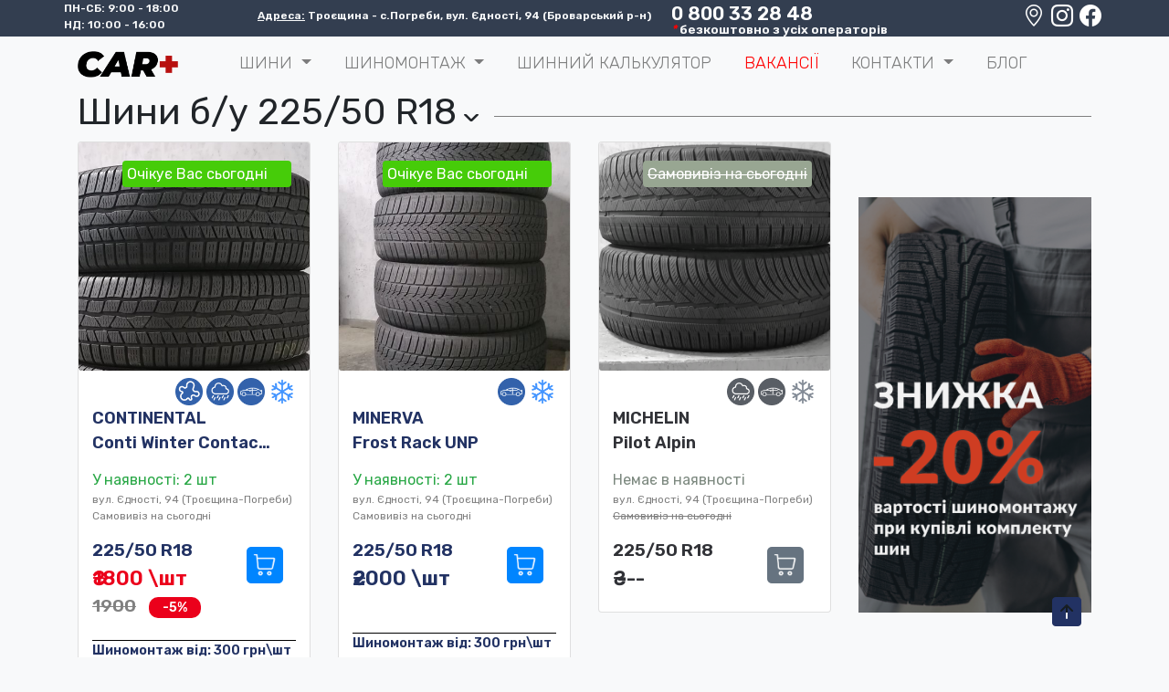

--- FILE ---
content_type: text/html; charset=utf-8
request_url: https://car-plus.kyiv.ua/225-50-r18/
body_size: 8750
content:
<!DOCTYPE html>

<html lang="uk-UA">
    <head>
        <meta charset="utf-8">
        
        <!--Title block -->
        <title>
            
                Шини бу 225/50 R18 - Купити літні та зимні шини б\в у Києві. Найбільший вибір бу шин у розмірі 225/50 R18
            
        </title>
    

        
        <!-- Description block-->
        
            <meta content="Шини б\в 225/50 R18 - літні, зимові та всесезонні. Великий вибір шин бу 225/50 R18, найкраща якість, та 100% гарантія на шини 225/50 R18" name="description" >
        

        <!-- Keywords block-->
        
            <meta content="Шини б\у 225/50 R18, Купити шини бу 225/50 R18, Літні шини бу 225/50 R18, зимові шини бу 225/50 R18" name="keywords">
        
    

        <meta name="viewport" content="width=device-width, initial-scale=1, maximum-scale=5, minimum-scale=1" />
        <link rel="stylesheet" href="https://cdn.jsdelivr.net/npm/bootstrap@4.3.1/dist/css/bootstrap.min.css" integrity="sha384-ggOyR0iXCbMQv3Xipma34MD+dH/1fQ784/j6cY/iJTQUOhcWr7x9JvoRxT2MZw1T" crossorigin="anonymous">
        <link rel="stylesheet" href="https://maxcdn.bootstrapcdn.com/font-awesome/4.4.0/css/font-awesome.min.css">
        <link rel="stylesheet" href="https://cdnjs.cloudflare.com/ajax/libs/font-awesome/4.7.0/css/font-awesome.min.css">
        <link rel="stylesheet" href="https://cdn.jsdelivr.net/npm/bootstrap-icons@1.9.1/font/bootstrap-icons.css">
        <link rel="stylesheet" type="text/css" href="/static/admin/css/main.css">
        <link rel="stylesheet" href="https://cdn.jsdelivr.net/npm/@fancyapps/ui@4.0/dist/fancybox.css"/>
        <link rel="icon" href="/static/admin/img/favicon/favicon.ico" sizes="any"> <!-- 32×32 -->
        <link rel="icon" href="/static/admin/img/favicon/favicon-16x16.png" sizes="16x16">
        <link rel="icon" href="/static/admin/img/favicon/favicon-32x32.png" sizes="32x32">
        <link rel="apple-touch-icon" href="/static/admin/img/favicon/apple-touch-icon.png"> <!-- 180×180 -->
        <link rel="manifest" href="/static/admin/img/favicon/site.webmanifest">

        

        <!-- Google tag (gtag.js) -->
        <script async src="https://www.googletagmanager.com/gtag/js?id=G-VM9WT22VW2"></script>
        <script>
            window.dataLayer = window.dataLayer || [];
            function gtag(){dataLayer.push(arguments);}
            gtag('js', new Date());

            gtag('config', 'G-VM9WT22VW2');
        </script>
        
        

    </head>
    <body id="to-top">

    <div class="container-fluid sticky-top">
    <div class="row">
        
        <div class="container-fluid text-light bg-container">
            <div class="container" style="font-size:12px;font-family: 'Rubik', sans-serif;font-weight:600;">
                <div class="row d-flex justify-content-around">
                    <div class="col-xl-2 col-lg-2 col-md-6 col-sm-6 col-6 p-0 m-0 text-left">
                        ПН-СБ: 9:00 - 18:00<br>
                        НД: 10:00 - 16:00
                    </div>
                    <div class="col-5 pt-2 d-none d-lg-block text-center">
                        <u>Адреса:</u> Троєщина - с.Погреби, вул. Єдності, 94 (Броварський р-н)
                    </div>
                    
                        <div class="col-xl-3 col-lg-3 col-md-3 col-5 pt-2 m-0 p-0 text-left phone d-none d-lg-block" style="line-height:14px;">
                            <a href="tel:0800332848" rel="nofollow">0 800 33 28 48</a><br />
                            <span><i style="color:red;">*</i> безкоштовно з усіх операторів</span>
                        </div>
                    
                    <div class="col-xl-2 col-lg-2 col-md-6 col-sm-6 col-6 m-0 p-0 text-right">
                        
                        <a href="https://maps.app.goo.gl/2YmrcdSiJqPipytV9" aria-label="Google maps location" target="_blank" class="mr-1">
                            <i class="bi bi-geo-alt" style="font-size:24px;color:white;"></i>
                        </a>
                        <a href="https://www.instagram.com/car.plus.tires/" aria-label="Instagram" target="_blank" class="mr-1">
                            <i class="bi bi-instagram" style="font-size:24px;color:white;"></i>
                        </a>
                        <a href="https://www.facebook.com/car.plus.tires" aria-label="Facebook" target="_blank" class="mr-1">
                            <i class="bi bi-facebook" style="font-size:24px;color:white;"></i>
                        </a>
                    </div>
                </div>
            </div>
        </div>
    </div>
    </div>

        <nav class="navbar navbar-expand-lg navbar-light ftco_navbar bg-light ftco-navbar-light" id="ftco-navbar">
            <div class="container">
                <a class="navbar-brand" href="/"><img src="/static/admin/img/logo.png" alt="Лототип шиного центру Car+" title="Логотип шинного центру Car+"></a>

                <button class="navbar-toggler" type="button" data-toggle="collapse" data-target="#ftco-nav" aria-controls="ftco-nav" aria-expanded="false" aria-label="Toggle navigation">
                    <span class="fa fa-bars"></span> Меню
                </button>
                <div class="collapse navbar-collapse" id="ftco-nav">
                    <ul class="navbar-nav m-auto">
                        <!-- <li class="nav-item active"><a href="#" class="nav-link">Про нас</a></li> -->
                        <!-- <li class="nav-item"><a href="/#shyny_bu" class="nav-link">Шини б/в</a></li>
                        <li class="nav-item"><a href="/new-tires" class="nav-link" style="color:green;">Нові шини</a></li>
                        <li class="nav-item"><a href="/shyny-bu-rozparovka" class="nav-link">Розпаровка<sup style="color:red;">-1-</sup></a></li> -->

                        <li class="nav-item dropdown">
                            <a class="nav-link dropdown-toggle" href="#" id="navbarDropdown" role="button" data-bs-toggle="dropdown" aria-expanded="false">
                              ШИНИ
                            </a>
                            <ul class="dropdown-menu" aria-labelledby="navbarDropdown">
                              <li><a class="dropdown-item" href="/#shyny_bu">Шини б\в</a></li>
                              <li><a class="dropdown-item" href="/new-tires/" style="color:green;">Нові шини</a></li>
                              <li><a class="dropdown-item" href="/shyny-bu-rozparovka">Розпаровка<sup style="color:red;">-1-</sup></a></li>
                            </ul>
                        </li>

                        <li class="nav-item dropdown">
                            <a class="nav-link dropdown-toggle" href="#" id="navbarDropdown" role="button" data-bs-toggle="dropdown" aria-expanded="false">
                              Шиномонтаж
                            </a>
                            <ul class="dropdown-menu" aria-labelledby="navbarDropdown">
                              <li><a class="dropdown-item" href="/shynomontash-pogreby">Шиномонтаж</a></li>
                              <li><a class="dropdown-item" href="/shynomontash-pogreby/rihtovka-diskiv/">Рихтування дисків</a></li>
                              <li><a class="dropdown-item" href="/shynomontash-pogreby/remont-shin-vulkanizacia/">Ремонт шин\Вулканізація</a></li>
                              <li><hr class="dropdown-divider"></li>
                              <li><a class="dropdown-item" href="/shynomontash-pogreby/utilizaciya-shin">Утилізація шин</a></li>
                              <li><a class="dropdown-item" href="/shynomontash-pogreby/sezonne-zberigannya-shin">Сезонне зберігання</a></li>
                            </ul>
                        </li>
                        
                        <li class="nav-item"><a href="/tire-calculator" class="nav-link">Шинний калькулятор</a></li>
                        <li class="nav-item"><a href="/vacancy/" class="nav-link" style="color:red;">Вакансії</a></li>

                        <li class="nav-item dropdown">
                            <a class="nav-link dropdown-toggle" href="#" id="navbarDropdown" role="button" data-bs-toggle="dropdown" aria-expanded="false">
                              Контакти
                            </a>
                            <ul class="dropdown-menu" aria-labelledby="navbarDropdown">
                              <li><a class="dropdown-item" href="/contact">Контакти</a></li>
                              <li><a class="dropdown-item" href="/contact/oplata-dostavka">Оплата\Доставка</a></li>
                              <li><a class="dropdown-item" href="/contact/garantijni-zobovyazannya">Гарантійні зобов'язання</a></li>
                            </ul>
                        </li>

                        <li class="nav-item"><a href="/blog" class="nav-link">Блог</a></li>
                    </ul>
                </div>
                
                <!-- <div class="form-inline my-2 my-lg-0">
                
                    <a href="#">
                        <img id="cart-icon" src="/static/admin/img/icons/trash.png">
                    </a>
                    <p id="cart-total">0</p>
                
                </div> -->
            </div>
        </nav>

        <div class="container-fluid m-0 p-0">
            

    <div class="container">
        <div class="row">
            <div class="col-12 by">
                <div class="liner"><h1>Шини б/у 225/50 R18</h1><span class="next">&#8250;</span>
                    
                </div>
            </div>
        </div>
    </div>

    <div class="container">
        <div class="row">
            

                

                

                    <div class="col-xl-3 col-lg-4 col-md-6 col-sm-6 col-12 mb-4">
                        <div class="card d-flex">
                            <div class="picture-resize">
                                
                                
                                    
                                        <a href="/225-50-r18/225-50-r18-Continental-conti-winter-contact-ts-830p-159/" rel="nofollow">
                                            <img class="card-img card-img2" src="/media/foto/33_GPuZtu9_wi60BQq.jpg">
                                        </a>
                                    
                                
                            </div>
                            <div class="card-img-overlay">
                                
                                <h5 class="card-delivery">Очікує Вас сьогодні</h5>
                            </div>
                            <div class="col text-right card-icon mt-2 mb-3">
                                
                                
                                
                                
                                
                                
                                    <img src="/static/admin/img/icons/mad.png" alt="Грязьові" title="Грязьові">
                                
                                
                                    <img src="/static/admin/img/icons/rain.png" alt="Дождьові" title="Дождьові">
                                

                                
                                    <img src="/static/admin/img/icons/sedan.png" alt="Легкові" title="Легкові">
                                

                                
                                    <img src="/static/admin/img/icons/snowflake.png" alt="Зима" title="Зима">
                                
                            </div>
                            <div class="col brand-title">
                                <a href="/225-50-r18/225-50-r18-Continental-conti-winter-contact-ts-830p-159/">CONTINENTAL<br>Conti Winter Contac…</a> 
                                
                            </div>
                            <div class="col text-success">
                                    У наявності: 2 шт
                            </div>
                            <div class="col card-address">
                                вул. Єдності, 94 (Троєщина-Погреби)<br>
                                Самовивіз на сьогодні
                            </div>
                            <div class="container-fluid">
                                <div class="row">
                                    <div class="col-8 mb-2">
                                        <span class="size bg-link">
                                            <a href="/225-50-r18/225-50-r18-Continental-conti-winter-contact-ts-830p-159/">225/50 R18</a> 
                                        </span>
                                        
                                            <span class="new_price">&#8372;1800 \шт</span>
                                            <span class="old_price">1900</span> <span class="per_cent">-5%</span>
                                        
                                    </div>

                                    <div class="col-4">
                                        <div class="trash-box">
                                            <a href="/225-50-r18/225-50-r18-Continental-conti-winter-contact-ts-830p-159/#quick_order" rel=”nofollow”>
                                                <img src="/static/admin/img/icons/shopping-cart.png" alt="Швидке замовлення" title="Швидке замовлення бу шин">
                                            </a>
                                        </div>
                                    </div>
                                    <div class="col-12 mb-2">
                                        <span class="size-sh bg-link">
                                            Шиномонтаж від: 300 грн\шт 
                                        </span>
                                        
                                    </div>
                                </div>
                            </div>
                        </div>
                    </div>
                
            

                

                

                    <div class="col-xl-3 col-lg-4 col-md-6 col-sm-6 col-12 mb-4">
                        <div class="card d-flex">
                            <div class="picture-resize">
                                
                                
                                    
                                        <a href="/225-50-r18/225-50-r18-Minerva-frost-rack-unp-4098/" rel="nofollow">
                                            <img class="card-img card-img2" src="/media/foto/IMG_20241025_154453_result.jpg">
                                        </a>
                                    
                                
                            </div>
                            <div class="card-img-overlay">
                                
                                <h5 class="card-delivery">Очікує Вас сьогодні</h5>
                            </div>
                            <div class="col text-right card-icon mt-2 mb-3">
                                
                                
                                
                                
                                
                                
                                

                                
                                    <img src="/static/admin/img/icons/sedan.png" alt="Легкові" title="Легкові">
                                

                                
                                    <img src="/static/admin/img/icons/snowflake.png" alt="Зима" title="Зима">
                                
                            </div>
                            <div class="col brand-title">
                                <a href="/225-50-r18/225-50-r18-Minerva-frost-rack-unp-4098/">MINERVA<br>Frost Rack UNP</a> 
                                
                            </div>
                            <div class="col text-success">
                                    У наявності: 2 шт
                            </div>
                            <div class="col card-address">
                                вул. Єдності, 94 (Троєщина-Погреби)<br>
                                Самовивіз на сьогодні
                            </div>
                            <div class="container-fluid">
                                <div class="row">
                                    <div class="col-8 mb-2">
                                        <span class="size bg-link">
                                            <a href="/225-50-r18/225-50-r18-Minerva-frost-rack-unp-4098/">225/50 R18</a> 
                                        </span>
                                        
                                            <span class="price bg-link">&#8372;2000 \шт</span>
                                        
                                    </div>

                                    <div class="col-4">
                                        <div class="trash-box">
                                            <a href="/225-50-r18/225-50-r18-Minerva-frost-rack-unp-4098/#quick_order" rel=”nofollow”>
                                                <img src="/static/admin/img/icons/shopping-cart.png" alt="Швидке замовлення" title="Швидке замовлення бу шин">
                                            </a>
                                        </div>
                                    </div>
                                    <div class="col-12 mb-2">
                                        <span class="size-sh bg-link">
                                            Шиномонтаж від: 300 грн\шт 
                                        </span>
                                        
                                    </div>
                                </div>
                            </div>
                        </div>
                    </div>
                
            

                

                
                    <div class="col-xl-3 col-lg-4 col-md-6 col-sm-6 col-12 mb-4" style="filter:grayscale(90%);">

                        <div class="card d-flex">
                            <div class="picture-resize">
                                
                                    
                                        <a href="/225-50-r18/225-50-r18-Michelin-pilot-alpin-150/" rel="nofollow">
                                            <img class="card-img card-img2" src="/media/foto/24_cKJHaUW.jpg">
                                        </a>
                                    
                                
                            </div>
                            <div class="card-img-overlay">
                                
                                <h5 class="card-delivery"><s>Самовивіз на сьогодні</s></h5>
                            </div>
                            <div class="col text-right card-icon mt-2 mb-3">
                                
                                
                                
                                
                                
                                
                                
                                    <img src="/static/admin/img/icons/rain.png" alt="Дождьові" title="Дождьові">
                                

                                
                                    <img src="/static/admin/img/icons/sedan.png" alt="Легкові" title="Легкові">
                                

                                
                                    <img src="/static/admin/img/icons/snowflake.png" alt="Зима" title="Зима">
                                
                            </div>
                            <div class="col brand-title">
                                <a href="/225-50-r18/225-50-r18-Michelin-pilot-alpin-150/">MICHELIN<br>Pilot Alpin</a> 
                                
                            </div>
                            <div class="col text-success">
                                    Немає в наявності
                            </div>
                            <div class="col card-address">
                                вул. Єдності, 94 (Троєщина-Погреби)<br>
                                <s>Самовивіз на сьогодні</s>
                            </div>
                            <div class="container-fluid">
                                <div class="row">
                                    <div class="col-8">
                                        <span class="size bg-link">
                                            <a href="/225-50-r18/225-50-r18-Michelin-pilot-alpin-150/">225/50 R18</a> 
                                        </span>
                                        <span class="price bg-link">&#8372; --- </span>
                                    </div>

                                    <div class="col-4">
                                        <div class="trash-box">
                                            <a href="#" rel=”nofollow”>
                                                <img src="/static/admin/img/icons/shopping-cart.png"  alt="Швидке замовлення" title="Швидке замовлення">
                                            </a>
                                        </div>
                                    </div>
                                </div>
                            </div>
                        </div>
                    </div>
                
            

                
                <div class="col-xl-3 col-lg-4 col-md-6 col-sm-6 col-12 mb-4 d-flex">
                    <img src="/media/ads-img/image-ads.png" alt="Знижка на шиномонтаж" title="Шиномонтаж акційна пропозиція" style="object-fit:contain;width:100%;">
                </div>
                

                
                    <div class="col-xl-3 col-lg-4 col-md-6 col-sm-6 col-12 mb-4" style="filter:grayscale(90%);">

                        <div class="card d-flex">
                            <div class="picture-resize">
                                
                                    
                                        <a href="/225-50-r18/225-50-r18-Pirelli-sotto-zero-winter-210-serie-2-153/" rel="nofollow">
                                            <img class="card-img card-img2" src="/media/foto/27_u4VieEB.jpg">
                                        </a>
                                    
                                
                            </div>
                            <div class="card-img-overlay">
                                
                                <h5 class="card-delivery"><s>Самовивіз на сьогодні</s></h5>
                            </div>
                            <div class="col text-right card-icon mt-2 mb-3">
                                
                                
                                
                                
                                
                                
                                
                                    <img src="/static/admin/img/icons/rain.png" alt="Дождьові" title="Дождьові">
                                

                                
                                    <img src="/static/admin/img/icons/sedan.png" alt="Легкові" title="Легкові">
                                

                                
                                    <img src="/static/admin/img/icons/snowflake.png" alt="Зима" title="Зима">
                                
                            </div>
                            <div class="col brand-title">
                                <a href="/225-50-r18/225-50-r18-Pirelli-sotto-zero-winter-210-serie-2-153/">PIRELLI<br>Sotto Zero Winter 2…</a> 
                                
                            </div>
                            <div class="col text-success">
                                    Немає в наявності
                            </div>
                            <div class="col card-address">
                                вул. Єдності, 94 (Троєщина-Погреби)<br>
                                <s>Самовивіз на сьогодні</s>
                            </div>
                            <div class="container-fluid">
                                <div class="row">
                                    <div class="col-8">
                                        <span class="size bg-link">
                                            <a href="/225-50-r18/225-50-r18-Pirelli-sotto-zero-winter-210-serie-2-153/">225/50 R18</a> 
                                        </span>
                                        <span class="price bg-link">&#8372; --- </span>
                                    </div>

                                    <div class="col-4">
                                        <div class="trash-box">
                                            <a href="#" rel=”nofollow”>
                                                <img src="/static/admin/img/icons/shopping-cart.png"  alt="Швидке замовлення" title="Швидке замовлення">
                                            </a>
                                        </div>
                                    </div>
                                </div>
                            </div>
                        </div>
                    </div>
                
            

                

                
                    <div class="col-xl-3 col-lg-4 col-md-6 col-sm-6 col-12 mb-4" style="filter:grayscale(90%);">

                        <div class="card d-flex">
                            <div class="picture-resize">
                                
                                    
                                        <a href="/225-50-r18/225-50-r18-Hankook-ventus-s1-evo-2-631/" rel="nofollow">
                                            <img class="card-img card-img2" src="/media/foto/IMG_20220418_184022_result.jpg">
                                        </a>
                                    
                                
                            </div>
                            <div class="card-img-overlay">
                                
                                <h5 class="card-delivery"><s>Самовивіз на сьогодні</s></h5>
                            </div>
                            <div class="col text-right card-icon mt-2 mb-3">
                                
                                
                                
                                
                                
                                
                                

                                
                                    <img src="/static/admin/img/icons/sedan.png" alt="Легкові" title="Легкові">
                                

                                
                                    <img src="/static/admin/img/icons/sun.png" alt="Літо" title="Літо">
                                
                            </div>
                            <div class="col brand-title">
                                <a href="/225-50-r18/225-50-r18-Hankook-ventus-s1-evo-2-631/">HANKOOK<br>Ventus S1 Evo 2</a> 
                                
                            </div>
                            <div class="col text-success">
                                    Немає в наявності
                            </div>
                            <div class="col card-address">
                                вул. Єдності, 94 (Троєщина-Погреби)<br>
                                <s>Самовивіз на сьогодні</s>
                            </div>
                            <div class="container-fluid">
                                <div class="row">
                                    <div class="col-8">
                                        <span class="size bg-link">
                                            <a href="/225-50-r18/225-50-r18-Hankook-ventus-s1-evo-2-631/">225/50 R18</a> 
                                        </span>
                                        <span class="price bg-link">&#8372; --- </span>
                                    </div>

                                    <div class="col-4">
                                        <div class="trash-box">
                                            <a href="#" rel=”nofollow”>
                                                <img src="/static/admin/img/icons/shopping-cart.png"  alt="Швидке замовлення" title="Швидке замовлення">
                                            </a>
                                        </div>
                                    </div>
                                </div>
                            </div>
                        </div>
                    </div>
                
            

                

                
                    <div class="col-xl-3 col-lg-4 col-md-6 col-sm-6 col-12 mb-4" style="filter:grayscale(90%);">

                        <div class="card d-flex">
                            <div class="picture-resize">
                                
                                    
                                        <a href="/225-50-r18/225-50-r18-Pirelli-sotto-zero-3-ao-3122/" rel="nofollow">
                                            <img class="card-img card-img2" src="/media/foto/IMG_20221017_133534_result_JxcfN7T_qf4ZyZf.jpg">
                                        </a>
                                    
                                
                            </div>
                            <div class="card-img-overlay">
                                
                                <h5 class="card-delivery"><s>Самовивіз на сьогодні</s></h5>
                            </div>
                            <div class="col text-right card-icon mt-2 mb-3">
                                
                                
                                
                                
                                
                                
                                    <img src="/static/admin/img/icons/mad.png" alt="Грязьові" title="Грязьові">
                                
                                
                                    <img src="/static/admin/img/icons/rain.png" alt="Дождьові" title="Дождьові">
                                

                                
                                    <img src="/static/admin/img/icons/sedan.png" alt="Легкові" title="Легкові">
                                

                                
                                    <img src="/static/admin/img/icons/snowflake.png" alt="Зима" title="Зима">
                                
                            </div>
                            <div class="col brand-title">
                                <a href="/225-50-r18/225-50-r18-Pirelli-sotto-zero-3-ao-3122/">PIRELLI<br>Sotto Zero 3 AO</a> 
                                
                            </div>
                            <div class="col text-success">
                                    Немає в наявності
                            </div>
                            <div class="col card-address">
                                вул. Єдності, 94 (Троєщина-Погреби)<br>
                                <s>Самовивіз на сьогодні</s>
                            </div>
                            <div class="container-fluid">
                                <div class="row">
                                    <div class="col-8">
                                        <span class="size bg-link">
                                            <a href="/225-50-r18/225-50-r18-Pirelli-sotto-zero-3-ao-3122/">225/50 R18</a> 
                                        </span>
                                        <span class="price bg-link">&#8372; --- </span>
                                    </div>

                                    <div class="col-4">
                                        <div class="trash-box">
                                            <a href="#" rel=”nofollow”>
                                                <img src="/static/admin/img/icons/shopping-cart.png"  alt="Швидке замовлення" title="Швидке замовлення">
                                            </a>
                                        </div>
                                    </div>
                                </div>
                            </div>
                        </div>
                    </div>
                
            

                

                
                    <div class="col-xl-3 col-lg-4 col-md-6 col-sm-6 col-12 mb-4" style="filter:grayscale(90%);">

                        <div class="card d-flex">
                            <div class="picture-resize">
                                
                                    
                                        <a href="/225-50-r18/225-50-r18-Bridgestone-turanza-t001-2231/" rel="nofollow">
                                            <img class="card-img card-img2" src="/media/foto/%D0%A8%D0%B8%D0%BD%D1%8B_%D0%91%D0%A3_vrQuLeC.jpg">
                                        </a>
                                    
                                
                            </div>
                            <div class="card-img-overlay">
                                
                                    <h5 class="card-recomend">Рекомендуємо</h5>
                                
                                <h5 class="card-delivery"><s>Самовивіз на сьогодні</s></h5>
                            </div>
                            <div class="col text-right card-icon mt-2 mb-3">
                                
                                
                                
                                    <img src="/static/admin/img/icons/mfs.png" alt="RunFlat" title="RunFlat">
                                
                                
                                
                                
                                
                                    <img src="/static/admin/img/icons/rain.png" alt="Дождьові" title="Дождьові">
                                

                                
                                    <img src="/static/admin/img/icons/sedan.png" alt="Легкові" title="Легкові">
                                

                                
                                    <img src="/static/admin/img/icons/sun.png" alt="Літо" title="Літо">
                                
                            </div>
                            <div class="col brand-title">
                                <a href="/225-50-r18/225-50-r18-Bridgestone-turanza-t001-2231/">BRIDGESTONE<br>Turanza T001</a> 
                                
                            </div>
                            <div class="col text-success">
                                    Немає в наявності
                            </div>
                            <div class="col card-address">
                                вул. Єдності, 94 (Троєщина-Погреби)<br>
                                <s>Самовивіз на сьогодні</s>
                            </div>
                            <div class="container-fluid">
                                <div class="row">
                                    <div class="col-8">
                                        <span class="size bg-link">
                                            <a href="/225-50-r18/225-50-r18-Bridgestone-turanza-t001-2231/">225/50 R18</a> 
                                        </span>
                                        <span class="price bg-link">&#8372; --- </span>
                                    </div>

                                    <div class="col-4">
                                        <div class="trash-box">
                                            <a href="#" rel=”nofollow”>
                                                <img src="/static/admin/img/icons/shopping-cart.png"  alt="Швидке замовлення" title="Швидке замовлення">
                                            </a>
                                        </div>
                                    </div>
                                </div>
                            </div>
                        </div>
                    </div>
                
            

                

                
                    <div class="col-xl-3 col-lg-4 col-md-6 col-sm-6 col-12 mb-4" style="filter:grayscale(90%);">

                        <div class="card d-flex">
                            <div class="picture-resize">
                                
                                    
                                        <a href="/225-50-r18/225-50-r18-Bridgestone-turanza-001-630/" rel="nofollow">
                                            <img class="card-img card-img2" src="/media/foto/IMG_20220418_183947_result.jpg">
                                        </a>
                                    
                                
                            </div>
                            <div class="card-img-overlay">
                                
                                <h5 class="card-delivery"><s>Самовивіз на сьогодні</s></h5>
                            </div>
                            <div class="col text-right card-icon mt-2 mb-3">
                                
                                
                                
                                    <img src="/static/admin/img/icons/mfs.png" alt="RunFlat" title="RunFlat">
                                
                                
                                
                                
                                

                                
                                    <img src="/static/admin/img/icons/sedan.png" alt="Легкові" title="Легкові">
                                

                                
                                    <img src="/static/admin/img/icons/sun.png" alt="Літо" title="Літо">
                                
                            </div>
                            <div class="col brand-title">
                                <a href="/225-50-r18/225-50-r18-Bridgestone-turanza-001-630/">BRIDGESTONE<br>Turanza 001</a> 
                                
                            </div>
                            <div class="col text-success">
                                    Немає в наявності
                            </div>
                            <div class="col card-address">
                                вул. Єдності, 94 (Троєщина-Погреби)<br>
                                <s>Самовивіз на сьогодні</s>
                            </div>
                            <div class="container-fluid">
                                <div class="row">
                                    <div class="col-8">
                                        <span class="size bg-link">
                                            <a href="/225-50-r18/225-50-r18-Bridgestone-turanza-001-630/">225/50 R18</a> 
                                        </span>
                                        <span class="price bg-link">&#8372; --- </span>
                                    </div>

                                    <div class="col-4">
                                        <div class="trash-box">
                                            <a href="#" rel=”nofollow”>
                                                <img src="/static/admin/img/icons/shopping-cart.png"  alt="Швидке замовлення" title="Швидке замовлення">
                                            </a>
                                        </div>
                                    </div>
                                </div>
                            </div>
                        </div>
                    </div>
                
            

                

                
                    <div class="col-xl-3 col-lg-4 col-md-6 col-sm-6 col-12 mb-4" style="filter:grayscale(90%);">

                        <div class="card d-flex">
                            <div class="picture-resize">
                                
                                    
                                        <a href="/225-50-r18/225-50-r18-Bridgestone-turanza-t001-2220/" rel="nofollow">
                                            <img class="card-img card-img2" src="/media/foto/IMG_20230321_181840_result.jpg">
                                        </a>
                                    
                                
                            </div>
                            <div class="card-img-overlay">
                                
                                <h5 class="card-delivery"><s>Самовивіз на сьогодні</s></h5>
                            </div>
                            <div class="col text-right card-icon mt-2 mb-3">
                                
                                
                                
                                
                                
                                
                                

                                
                                    <img src="/static/admin/img/icons/sedan.png" alt="Легкові" title="Легкові">
                                

                                
                                    <img src="/static/admin/img/icons/sun.png" alt="Літо" title="Літо">
                                
                            </div>
                            <div class="col brand-title">
                                <a href="/225-50-r18/225-50-r18-Bridgestone-turanza-t001-2220/">BRIDGESTONE<br>Turanza T001</a> 
                                
                            </div>
                            <div class="col text-success">
                                    Немає в наявності
                            </div>
                            <div class="col card-address">
                                вул. Єдності, 94 (Троєщина-Погреби)<br>
                                <s>Самовивіз на сьогодні</s>
                            </div>
                            <div class="container-fluid">
                                <div class="row">
                                    <div class="col-8">
                                        <span class="size bg-link">
                                            <a href="/225-50-r18/225-50-r18-Bridgestone-turanza-t001-2220/">225/50 R18</a> 
                                        </span>
                                        <span class="price bg-link">&#8372; --- </span>
                                    </div>

                                    <div class="col-4">
                                        <div class="trash-box">
                                            <a href="#" rel=”nofollow”>
                                                <img src="/static/admin/img/icons/shopping-cart.png"  alt="Швидке замовлення" title="Швидке замовлення">
                                            </a>
                                        </div>
                                    </div>
                                </div>
                            </div>
                        </div>
                    </div>
                
            

                

                
                    <div class="col-xl-3 col-lg-4 col-md-6 col-sm-6 col-12 mb-4" style="filter:grayscale(90%);">

                        <div class="card d-flex">
                            <div class="picture-resize">
                                
                                    
                                        <a href="/225-50-r18/225-50-r18-Dunlop-sp-winter-sport-3d-146/" rel="nofollow">
                                            <img class="card-img card-img2" src="/media/foto/21_fJzOQFv.jpg">
                                        </a>
                                    
                                
                            </div>
                            <div class="card-img-overlay">
                                
                                <h5 class="card-delivery"><s>Самовивіз на сьогодні</s></h5>
                            </div>
                            <div class="col text-right card-icon mt-2 mb-3">
                                
                                
                                
                                    <img src="/static/admin/img/icons/mfs.png" alt="RunFlat" title="RunFlat">
                                
                                
                                
                                
                                    <img src="/static/admin/img/icons/mad.png" alt="Грязьові" title="Грязьові">
                                
                                
                                    <img src="/static/admin/img/icons/rain.png" alt="Дождьові" title="Дождьові">
                                

                                
                                    <img src="/static/admin/img/icons/sedan.png" alt="Легкові" title="Легкові">
                                

                                
                                    <img src="/static/admin/img/icons/snowflake.png" alt="Зима" title="Зима">
                                
                            </div>
                            <div class="col brand-title">
                                <a href="/225-50-r18/225-50-r18-Dunlop-sp-winter-sport-3d-146/">DUNLOP<br>SP Winter Sport 3D</a> 
                                
                            </div>
                            <div class="col text-success">
                                    Немає в наявності
                            </div>
                            <div class="col card-address">
                                вул. Єдності, 94 (Троєщина-Погреби)<br>
                                <s>Самовивіз на сьогодні</s>
                            </div>
                            <div class="container-fluid">
                                <div class="row">
                                    <div class="col-8">
                                        <span class="size bg-link">
                                            <a href="/225-50-r18/225-50-r18-Dunlop-sp-winter-sport-3d-146/">225/50 R18</a> 
                                        </span>
                                        <span class="price bg-link">&#8372; --- </span>
                                    </div>

                                    <div class="col-4">
                                        <div class="trash-box">
                                            <a href="#" rel=”nofollow”>
                                                <img src="/static/admin/img/icons/shopping-cart.png"  alt="Швидке замовлення" title="Швидке замовлення">
                                            </a>
                                        </div>
                                    </div>
                                </div>
                            </div>
                        </div>
                    </div>
                
            
        </div>
        <div class="row">
            <div class="col">
                <nav aria-label="Page navigation example">
                    <ul class="pagination justify-content-center">

                        

                        
                            <li class="disabled page-item"><span class="page-link">&laquo;</span></li>
                        

                        
                            
                                <li class="active page-item"><span class="page-link">1 <span class="sr-only">(current)</span></span></li>
                            
                        

                        
                            <li class="disabled page-item"><span class="page-link">&raquo;</span></li>
                        

                    </ul>
                </nav>
                
            </div>
        </div>
    </div>
    
        </div>

        <div class="container-fluid bg-container text-light">
            <div class="container">
                <div class="row d-flex justify-content-between">
                    <div class="col-xl-7 col-lg-7 col-12 mt-4 mb-4 call-back ">
                        <span>Залиште номер телефону, і ми перетелефонуємо Вам!</span>
                    </div>
                    <div class="col-xl-4 col-lg-4 col-12 mt-4 mb-4 ">
                        <form class="form-inline">
                            <div class="form-groupa">
                              <label for="inputTel" class="sr-only">380</label>
                              <input type="number" class="form-control" id="inputTel" placeholder="+380">
                            </div>
                            <button type="submit" class="btn btn-primary">Залишити</button>
                          </form>
                    </div>
                </div>
            </div>
            <div class="container border-bottom border-secondary" style="font-size:14px;">
                <div class="row">
                    <div class="col-xl-4 col-lg-4 col-md-4 col-12 mb-2">
                        <a href="#" class="text-muted mb-2">Інформація:</a><br/><br/>
                        <div class="row">
                            <div class="col-6"><a href="#" class="text-white">Про нас</a></div>
                            <div class="col-6"><a href="#" class="text-white">Шини б/в</a></div>
                            <div class="col-6"><a href="/new-tires" class="text-white" style="color:green;">Нові шини</a></div>
                            <div class="col-6"><a href="#" class="text-white">Шиномонтаж</a></div>
                            <div class="col-6"><a href="#" class="text-white">Оплата/Доставка</a></div>
                        </div>
                    </div>
                    <div class="col-xl-2 col-lg-2 col-md-2 col-12 mb-2 phone" style="line-height:14px;">
                        Контакти:<br/><br/>
                        <a href="tel:0800332848" rel="nofollow">0 800 33 28 48</a><br />
                        <span><i style="color:red;">*</i> безкоштовно з усіх операторів</span>
                    </div>
                    <div class="col-xl-3 col-lg-3 col-md-3 col-12 mb-2">
                        <a href="#" class="text-muted mb-2">Адрес:</a><br/><br/>
                        Троєщина-Погреби,<br/>
                        вул. Єдності, 94<br>
                        Броварський р-н<br>
                        e-mail@gmail.com
                    </div>
                </div>
            </div>
            <div class="container justify-content-between text-muted">
                <div class="row">
                    <div class="col text-left">
                        x
                    </div>
                    <div class="col text-center">
                        <img src="https://kitabooki.com.ua/image/vmc.png" alt="Visa/Mastercard" title="Visa/Mastercard" style="width:35px;">
                    </div>
                    <div class="col text-right">
                        Copyright © 2022
                    </div>
                </div>
            </div>
        </div>

        <div class="row-up">
            <div class="telephone d-md-block d-lg-none" style="margin-left:-15px;">
                <!-- Button trigger modal -->
                <button type="button" class="btn border-0 btn-primary" data-toggle="modal" data-target="#exampleModalCenter">
                    <i class="bi bi-telephone" style="font-size:28px;color:white;"></i>
                </button>
            </div> 

            <a href="#to-top" aria-label="To-Top-Page">
                <i class="bi bi-arrow-up-square-fill"></i>
            </a>
        </div>

        <script src="https://cdn.jsdelivr.net/npm/@fancyapps/ui@4.0/dist/fancybox.umd.js"></script>
        <script src="https://code.jquery.com/jquery-3.3.1.slim.min.js" integrity="sha384-q8i/X+965DzO0rT7abK41JStQIAqVgRVzpbzo5smXKp4YfRvH+8abtTE1Pi6jizo" crossorigin="anonymous"></script>
        <script src="https://cdn.jsdelivr.net/npm/popper.js@1.14.7/dist/umd/popper.min.js" integrity="sha384-UO2eT0CpHqdSJQ6hJty5KVphtPhzWj9WO1clHTMGa3JDZwrnQq4sF86dIHNDz0W1" crossorigin="anonymous"></script>
        <script src="https://cdn.jsdelivr.net/npm/bootstrap@4.3.1/dist/js/bootstrap.min.js" integrity="sha384-JjSmVgyd0p3pXB1rRibZUAYoIIy6OrQ6VrjIEaFf/nJGzIxFDsf4x0xIM+B07jRM" crossorigin="anonymous"></script>
        

        <script src="https://cdn.jsdelivr.net/npm/bootstrap@5.3.0-alpha1/dist/js/bootstrap.bundle.min.js" integrity="sha384-w76AqPfDkMBDXo30jS1Sgez6pr3x5MlQ1ZAGC+nuZB+EYdgRZgiwxhTBTkF7CXvN" crossorigin="anonymous"></script>
        
        <script type="text/javascript">
            const myCarousel = new Carousel(document.querySelector(".carousel"), {
            // Options
            });
        </script>
        
    </body>
      
                <!-- Modal -->
                <div class="modal fade" id="exampleModalCenter" tabindex="-1" role="dialog" aria-labelledby="exampleModalCenterTitle" aria-hidden="true">
                    <div class="modal-dialog modal-dialog-centered" role="document">
                        <div class="modal-content">
                            <div class="modal-header">
                                <h5 class="modal-title h3" id="exampleModalLongTitle">Зателефонуйте нам:</h5>
                                <button type="button" class="close" data-dismiss="modal" aria-label="Close">
                                    <span aria-hidden="true">&times;</span>
                                </button>
                            </div>
                            <div class="modal-body">
                                <div class="container-fluid">
                                    <div class="row text-center">

                                        
                                            <div class="col-12 h4">
                                                <a href="tel:0800332848" rel="nofollow">0 800 33 28 48</a><br />
                                                <span style="font-size:16px;"><i style="color:red;">*</i> безкоштовно з усіх операторів</span>
                                            </div>
                                            <div class="col-12 h4">
                                                ----------------- <br>
                                                Запис на шиномонтаж:<br>
                                                <a href="tel:0991293949">(099) 129 39 49</a>
                                            </div>
                                            <div class="col-12">
                                                    ПН-СБ: 9:00 - 18:00<br>
                                                    НД: 10:00 - 16:00 <br>
                                                    ----------------- <br>
                                                    <u>Адреса:</u> Троєщина - с.Погреби, вул. Єдності, 94 (Броварський р-н)
                                            </div>
                                            <div class="col-12">
                                                ----------------- <br>
                                                <a href="https://maps.app.goo.gl/2YmrcdSiJqPipytV9" aria-label="Google maps location" target="_blank" class="mr-1">
                                                    <i class="bi bi-geo-alt" style="font-size:24px;"></i>
                                                </a>
                                                <a href="https://www.instagram.com/car.plus.tires/" aria-label="Instagram" target="_blank" class="mr-1">
                                                    <i class="bi bi-instagram" style="font-size:24px;"></i>
                                                </a>
                                                <a href="https://www.facebook.com/car.plus.tires" aria-label="Facebook" target="_blank" class="mr-1">
                                                    <i class="bi bi-facebook" style="font-size:24px;"></i>
                                                </a>
                                            </div>
                                        
                                    
                                    </div>
                                </div>
                            </div>
                            <div class="modal-footer">
                                <button type="button" class="btn btn-secondary" data-dismiss="modal">Згорнути</button>
                            </div>
                        </div>
                    </div>
                </div>
</html>